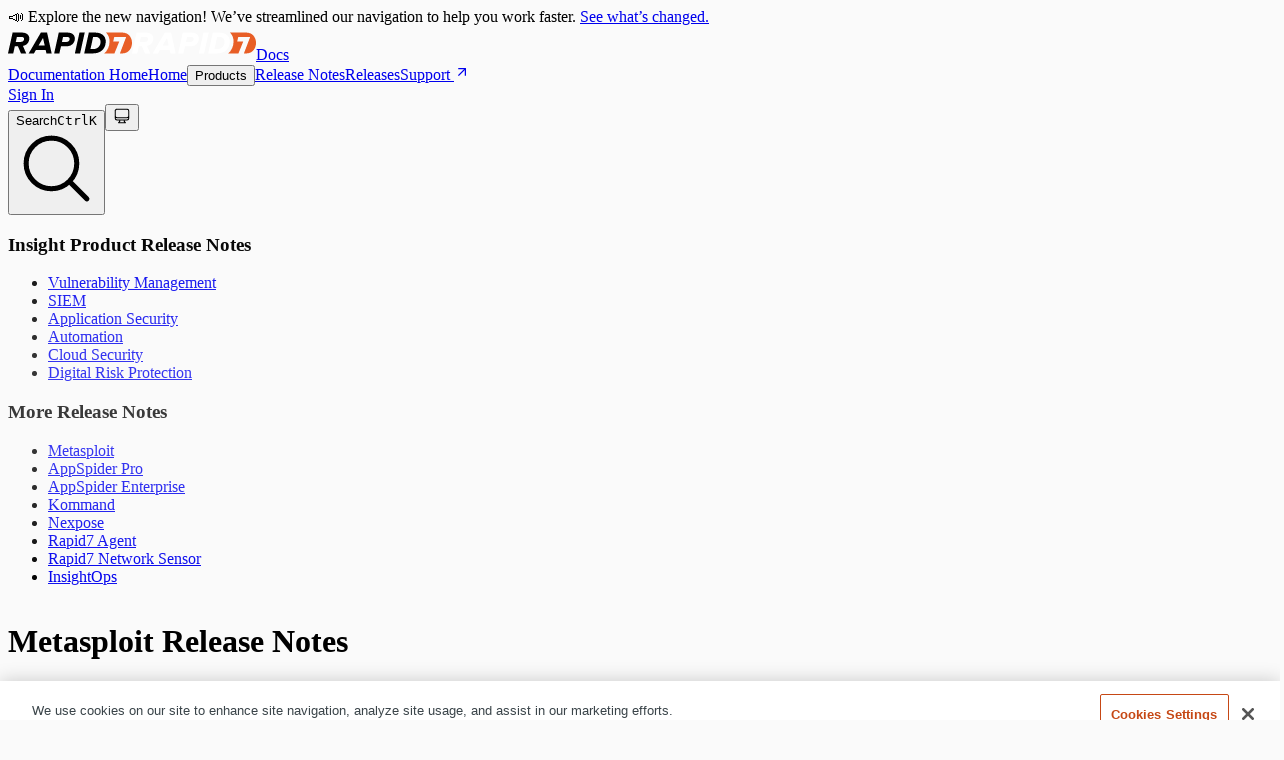

--- FILE ---
content_type: text/javascript
request_url: https://docs.rapid7.com/_next/static/chunks/app/release-notes/metasploit/page-c65036a783f8428c.js
body_size: -15
content:
(self.webpackChunk_N_E=self.webpackChunk_N_E||[]).push([[38,136,152,315,372,948,1020,1059,1186,1252,1328,1406,1421,1457,1540,1740,1772,1886,1924,1947,1971,2014,2064,2111,2275,2291,2321,2635,2672,2750,2819,2859,2862,2957,2999,3039,3057,3189,3355,3493,3727,3740,3743,3847,3872,3905,4018,4095,4127,4149,4180,4193,4352,4497,4507,4525,4533,4558,4574,4589,4738,4770,4789,4791,4916,4952,5070,5501,5505,5543,5573,5645,5713,5740,5747,5761,5767,5797,6107,6186,6325,6410,6498,6608,6715,6736,6969,6984,7262,7294,7311,7403,7478,7529,7723,7755,7802,7856,7890,8392,8571,8613,8649,8730,8738,8739,8756,8803,8913,8984,9229,9233,9322,9375,9538,9578,9636,9649,9735,9805,9806,9962],{52207:(e,s,n)=>{Promise.resolve().then(n.t.bind(n,52619,23)),Promise.resolve().then(n.t.bind(n,81356,23)),Promise.resolve().then(n.bind(n,66345)),Promise.resolve().then(n.bind(n,92363)),Promise.resolve().then(n.bind(n,96149)),Promise.resolve().then(n.bind(n,69421)),Promise.resolve().then(n.bind(n,1933)),Promise.resolve().then(n.bind(n,2857)),Promise.resolve().then(n.bind(n,61085)),Promise.resolve().then(n.bind(n,1735)),Promise.resolve().then(n.bind(n,99114)),Promise.resolve().then(n.bind(n,1090)),Promise.resolve().then(n.bind(n,5347)),Promise.resolve().then(n.bind(n,50451)),Promise.resolve().then(n.bind(n,78221)),Promise.resolve().then(n.bind(n,20846)),Promise.resolve().then(n.bind(n,57272)),Promise.resolve().then(n.bind(n,66009)),Promise.resolve().then(n.bind(n,43280)),Promise.resolve().then(n.bind(n,63692)),Promise.resolve().then(n.bind(n,10998)),Promise.resolve().then(n.bind(n,46209)),Promise.resolve().then(n.bind(n,80249)),Promise.resolve().then(n.bind(n,99895))}},e=>{e.O(0,[2545,1356,8985,5889,2729,3178,8441,1255,7358],()=>e(e.s=52207)),_N_E=e.O()}]);